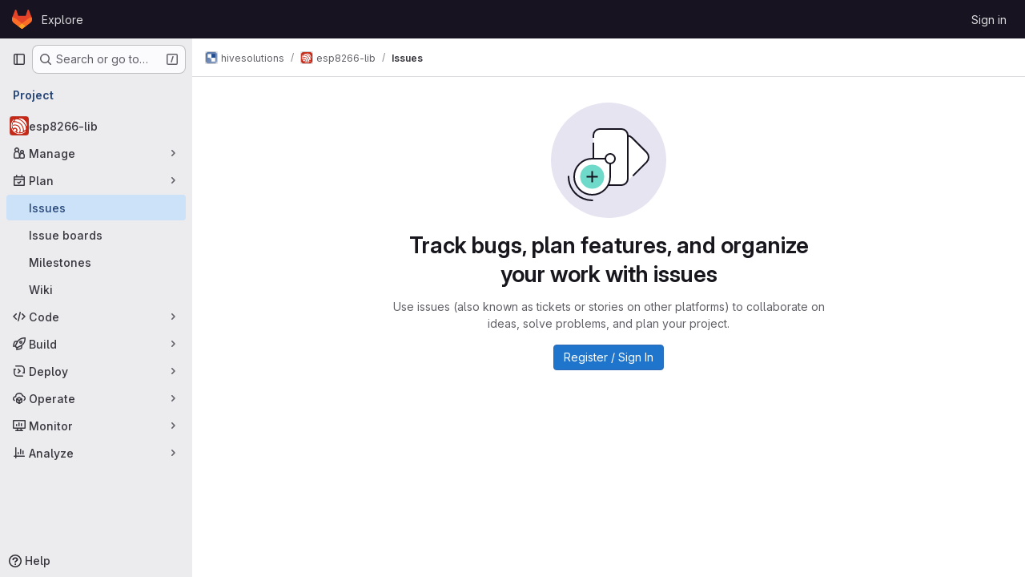

--- FILE ---
content_type: text/javascript; charset=utf-8
request_url: https://gitlab.stage.hive.pt/assets/webpack/commons-pages.dashboard.issues-pages.groups.merge_requests-pages.groups.work_items-pages.groups.work-3cd3a012.964e936a.chunk.js
body_size: 6344
content:
(this.webpackJsonp=this.webpackJsonp||[]).push([["commons-pages.dashboard.issues-pages.groups.merge_requests-pages.groups.work_items-pages.groups.work-3cd3a012"],{"+kWK":function(e,t,r){"use strict";var n=r("XCkn"),a=r.n(n),i=r("4Qts"),o=r("HTBS"),s=r("IZAz"),l=r("/lV4"),u=r("0DeP"),c={name:"UserAvatarImage",components:{GlTooltip:i.a,GlAvatar:o.a},props:{lazy:{type:Boolean,required:!1,default:!1},imgSrc:{type:String,required:!1,default:s.a},cssClasses:{type:String,required:!1,default:""},imgAlt:{type:String,required:!1,default:Object(l.a)("user avatar")},size:{type:[Number,Object],required:!0},tooltipText:{type:String,required:!1,default:""},tooltipPlacement:{type:String,required:!1,default:"top"},pseudo:{type:Boolean,required:!1,default:!1}},computed:{sanitizedSource(){let e=""===this.imgSrc||null===this.imgSrc?s.a:this.imgSrc;return 0===e.indexOf("data:")||e.includes("?")||(e+="?width="+this.maximumSize),e},maximumSize(){return a()(this.size)?2*Math.max(...Object.values(this.size)):2*this.size},resultantSrcAttribute(){return this.lazy?u.b:this.sanitizedSource}}},f=r("tBpV"),d=Object(f.a)(c,(function(){var e=this,t=e._self._c;return t("span",{ref:"userAvatar"},[t("gl-avatar",{staticClass:"gl-bg-cover",class:{lazy:e.lazy,[e.cssClasses]:!0},style:e.pseudo?{backgroundImage:`url('${e.sanitizedSource}')`}:null,attrs:{src:e.pseudo?void 0:e.resultantSrcAttribute,"data-src":e.sanitizedSource,size:e.size,alt:e.imgAlt,"data-testid":"user-avatar-image"}}),e.tooltipText||e.$scopedSlots.default?t("gl-tooltip",{attrs:{target:function(){return e.$refs.userAvatar},placement:e.tooltipPlacement,boundary:"window"}},[e._t("default",(function(){return[e._v(e._s(e.tooltipText))]}))],2):e._e()],1)}),[],!1,null,null,null);t.a=d.exports},"5wtN":function(e,t){var r={kind:"Document",definitions:[{kind:"FragmentDefinition",name:{kind:"Name",value:"PageInfo"},typeCondition:{kind:"NamedType",name:{kind:"Name",value:"PageInfo"}},directives:[],selectionSet:{kind:"SelectionSet",selections:[{kind:"Field",name:{kind:"Name",value:"hasNextPage"},arguments:[],directives:[]},{kind:"Field",name:{kind:"Name",value:"hasPreviousPage"},arguments:[],directives:[]},{kind:"Field",name:{kind:"Name",value:"startCursor"},arguments:[],directives:[]},{kind:"Field",name:{kind:"Name",value:"endCursor"},arguments:[],directives:[]}]}}],loc:{start:0,end:92}};r.loc.source={body:"fragment PageInfo on PageInfo {\n  hasNextPage\n  hasPreviousPage\n  startCursor\n  endCursor\n}\n",name:"GraphQL request",locationOffset:{line:1,column:1}};var n={};function a(e,t){for(var r=0;r<e.definitions.length;r++){var n=e.definitions[r];if(n.name&&n.name.value==t)return n}}r.definitions.forEach((function(e){if(e.name){var t=new Set;!function e(t,r){if("FragmentSpread"===t.kind)r.add(t.name.value);else if("VariableDefinition"===t.kind){var n=t.type;"NamedType"===n.kind&&r.add(n.name.value)}t.selectionSet&&t.selectionSet.selections.forEach((function(t){e(t,r)})),t.variableDefinitions&&t.variableDefinitions.forEach((function(t){e(t,r)})),t.definitions&&t.definitions.forEach((function(t){e(t,r)}))}(e,t),n[e.name.value]=t}})),e.exports=r,e.exports.PageInfo=function(e,t){var r={kind:e.kind,definitions:[a(e,t)]};e.hasOwnProperty("loc")&&(r.loc=e.loc);var i=n[t]||new Set,o=new Set,s=new Set;for(i.forEach((function(e){s.add(e)}));s.size>0;){var l=s;s=new Set,l.forEach((function(e){o.has(e)||(o.add(e),(n[e]||new Set).forEach((function(e){s.add(e)})))}))}return o.forEach((function(t){var n=a(e,t);n&&r.definitions.push(n)})),r}(r,"PageInfo")},AUvv:function(e,t){(function(){var e,r,n,a,i,o,s,l,u,c,f,d,p,h,g,v;t.score=function(e,t,n){var a,o,s;return a=n.preparedQuery,n.allowErrors||i(e,a.core_lw,a.core_up)?(s=e.toLowerCase(),o=r(e,s,a),Math.ceil(o)):0},t.isMatch=i=function(e,t,r){var n,a,i,o,s,l,u;if(i=e.length,o=t.length,!i||o>i)return!1;for(n=-1,a=-1;++a<o;){for(s=t.charCodeAt(a),l=r.charCodeAt(a);++n<i&&(u=e.charCodeAt(n))!==s&&u!==l;);if(n===i)return!1}return!0},t.computeScore=r=function(e,t,r){var n,a,i,o,s,h,g,m,b,w,y,x,C,S,k,A,q,_,z,E,I,O,P,W;if(k=r.query,A=r.query_lw,w=e.length,C=k.length,a=(n=u(e,t,k,A)).score,n.count===C)return d(C,w,a,n.pos);if((S=t.indexOf(A))>-1)return p(e,t,k,A,S,C,w);for(E=new Array(C),s=new Array(C),W=v(C,w),x=y=Math.ceil(.75*C)+5,g=!0,b=-1;++b<C;)E[b]=0,s[b]=0;for(m=-1;++m<w;)if(!(O=t[m]).charCodeAt(0)in r.charCodes){if(g){for(b=-1;++b<C;)s[b]=0;g=!1}}else for(_=0,z=0,o=0,q=!0,g=!0,b=-1;++b<C;){if((I=E[b])>_&&(_=I),h=0,A[b]===O)if(P=l(m,e,t),h=o>0?o:f(e,t,k,A,m,b,P),(i=z+c(m,b,P,a,h))>_)_=i,x=y;else{if(q&&--x<=0)return Math.max(_,E[C-1])*W;q=!1}z=I,o=s[b],s[b]=h,E[b]=_}return(_=E[C-1])*W},t.isWordStart=l=function(e,t,r){var n,a;return 0===e||(n=t[e],a=t[e-1],o(a)||n!==r[e]&&a===r[e-1])},t.isWordEnd=s=function(e,t,r,n){var a,i;return e===n-1||(a=t[e],i=t[e+1],o(i)||a===r[e]&&i!==r[e+1])},o=function(e){return" "===e||"."===e||"-"===e||"_"===e||"/"===e||"\\"===e},g=function(e){var t;return e<20?100+(t=20-e)*t:Math.max(120-e,0)},t.scoreSize=v=function(e,t){return 150/(150+Math.abs(t-e))},d=function(e,t,r,n){return 2*e*(150*r+g(n))*v(e,t)},t.scorePattern=h=function(e,t,r,n,a){var i,o;return o=e,i=6,r===e&&(i+=2),n&&(i+=3),a&&(i+=1),e===t&&(n&&(o+=r===t?2:1),a&&(i+=1)),r+o*(o+i)},t.scoreCharacter=c=function(e,t,r,n,a){var i;return i=g(e),r?i+150*((n>a?n:a)+10):i+150*a},t.scoreConsecutives=f=function(e,t,r,n,a,i,o){var l,u,c,f,d,p,g;for(l=(c=(u=e.length)-a)<(d=(f=r.length)-i)?c:d,p=0,g=0,r[i]===e[a]&&p++;++g<l&&n[++i]===t[++a];)r[i]===e[a]&&p++;return g<l&&a--,1===g?1+2*p:h(g,f,p,o,s(a,e,t,u))},t.scoreExactMatch=p=function(e,t,r,n,a,i,o){var u,c,f,p,g;for((g=l(a,e,t))||(f=t.indexOf(n,a+1))>-1&&(g=l(f,e,t))&&(a=f),c=-1,p=0;++c<i;)r[a+c]===e[c]&&p++;return u=s(a+i-1,e,t,o),d(i,o,h(i,i,p,g,u),a)},n=new(e=function(e,t,r){this.score=e,this.pos=t,this.count=r})(0,.1,0),t.scoreAcronyms=u=function(t,r,i,s){var u,c,f,d,p,g,v,m,b,w,y;if(p=t.length,g=i.length,!(p>1&&g>1))return n;for(u=0,w=0,y=0,m=0,f=-1,d=-1;++d<g;){if(v=s[d],o(v)){if((f=r.indexOf(v,f+1))>-1){w++;continue}break}for(;++f<p;)if(v===r[f]&&l(f,t,r)){i[d]===t[f]&&m++,y+=f,u++;break}if(f===p)break}return u<2?n:(c=u===g&&a(t,r,i,u),b=h(u,g,m,!0,c),new e(b,y/u,u+w))},a=function(e,t,r,n){var a,i,o;if(a=0,(o=e.length)>12*r.length)return!1;for(i=-1;++i<o;)if(l(i,e,t)&&++a>n)return!1;return!0}}).call(this)},D4cA:function(e,t,r){"use strict";var n=r("7xOh");t.a=Object(n.a)()},IZAz:function(e,t,r){"use strict";t.a="[data-uri]"},LB5R:function(e,t,r){"use strict";r.d(t,"b",(function(){return n})),r.d(t,"a",(function(){return a}));r("B++/"),r("z6RN"),r("47t/");const n={xl:1200,lg:992,md:768,sm:576,xs:0},a={windowWidth:function(){return window.innerWidth},getBreakpointSize(){const e=this.windowWidth();return Object.keys(n).find((function(t){return e>n[t]}))},isDesktop(){return["xl","lg"].includes(this.getBreakpointSize())}}},OVZb:function(e,t,r){"use strict";var n=r("q3oM"),a=r("mpVB"),i=r("CbCZ"),o=r("d85j"),s=r("Jx7q"),l=r("4Qts"),u={name:"GlLabel",components:{GlButton:i.a,GlIcon:o.a,GlLink:s.a,GlTooltip:l.a},props:{backgroundColor:{type:String,required:!0,validator:function(e){return/^(#|rgb|rgba)/.test(e)}},title:{type:String,required:!0,default:""},description:{type:String,required:!1,default:""},tooltipPlacement:{type:String,required:!1,default:"top"},target:{type:String,required:!1,default:""},scoped:{type:Boolean,required:!1,default:!1},showCloseButton:{type:Boolean,required:!1,default:!1},disabled:{type:Boolean,required:!1,default:!1}},data(){return{splitScopedLabelIndex:this.title.lastIndexOf("::")}},computed:{cssClasses(){const e=Object(a.a)(this.backgroundColor);return{"gl-label-scoped":this.scoped,"gl-label-text-dark":e===n.E.dark,"gl-label-text-light":e===n.E.light}},cssVariables(){return{"--label-background-color":this.backgroundColor,"--label-inset-border":"inset 0 0 0 2px "+this.backgroundColor}},scopedKey(){return this.scoped?this.title.slice(0,this.splitScopedLabelIndex):this.title},scopedValue(){return this.title.slice(this.splitScopedLabelIndex+2)},labelComponent(){return this.target?s.a:"span"},tooltipTarget(){return this.target?this.$refs.labelTitle.$el:this.$refs.labelTitle}},watch:{title(){this.splitScopedLabelIndex=this.title.lastIndexOf("::")}},methods:{onClick(e){this.$emit("click",e)},onClose(e){this.$emit("close",e)}}},c=r("tBpV"),f=Object(c.a)(u,(function(){var e=this,t=e._self._c;return t("span",e._b({staticClass:"gl-label",class:e.cssClasses,style:e.cssVariables,on:{click:e.onClick}},"span",e.$attrs,!1),[t(e.labelComponent,{ref:"labelTitle",tag:"component",staticClass:"gl-label-link",class:{"gl-label-link-underline":e.target},attrs:{href:!!e.target&&e.target,tabindex:"0"}},[t("span",{staticClass:"gl-label-text"},[e._v("\n      "+e._s(e.scopedKey)+"\n    ")]),e._v(" "),e.scoped&&e.scopedValue?t("span",{staticClass:"gl-label-text-scoped"},[e._v("\n      "+e._s(e.scopedValue)+"\n    ")]):e._e()]),e._v(" "),e.showCloseButton?t("gl-button",{staticClass:"gl-label-close !gl-p-0",attrs:{category:"tertiary",size:"small",variant:"reset","aria-label":"Remove label",disabled:e.disabled},on:{click:e.onClose}},[t("gl-icon",{attrs:{name:"close-xs",size:12}})],1):e._e(),e._v(" "),e.description?t("gl-tooltip",{attrs:{target:function(){return e.tooltipTarget},placement:e.tooltipPlacement,boundary:"viewport"}},[e.scoped?t("span",{staticClass:"gl-label-tooltip-title"},[e._v("Scoped label")]):e._e(),e._v("\n    "+e._s(e.description)+"\n  ")]):e._e()],1)}),[],!1,null,null,null);t.a=f.exports},PxiM:function(e,t,r){(function(t){(function(){var n,a,i,o,s,l,u,c;i=r("zgIB"),o=r("rxWs"),c=r("AUvv"),l=r("jP5H"),n=r("dsXv"),u=null,a="win32"===(null!=t?t.platform:void 0)?"\\":"/",e.exports={filter:function(e,t,r){return null==r&&(r={}),(null!=t?t.length:void 0)&&(null!=e?e.length:void 0)?(r=s(r,t),i(e,t,r)):[]},score:function(e,t,r){return null==r&&(r={}),(null!=e?e.length:void 0)&&(null!=t?t.length:void 0)?(r=s(r,t)).usePathScoring?l.score(e,t,r):c.score(e,t,r):0},match:function(e,t,r){var n;return null==r&&(r={}),e&&t?e===t?function(){n=[];for(var t=0,r=e.length;0<=r?t<r:t>r;0<=r?t++:t--)n.push(t);return n}.apply(this):(r=s(r,t),o.match(e,t,r)):[]},wrap:function(e,t,r){return null==r&&(r={}),e&&t?(r=s(r,t),o.wrap(e,t,r)):[]},prepareQuery:function(e,t){return null==t&&(t={}),(t=s(t,e)).preparedQuery}},s=function(e,t){return null==e.allowErrors&&(e.allowErrors=!1),null==e.usePathScoring&&(e.usePathScoring=!0),null==e.useExtensionBonus&&(e.useExtensionBonus=!1),null==e.pathSeparator&&(e.pathSeparator=a),null==e.optCharRegEx&&(e.optCharRegEx=null),null==e.wrap&&(e.wrap=null),null==e.preparedQuery&&(e.preparedQuery=u&&u.query===t?u:u=new n(t,e)),e}}).call(this)}).call(this,r("TzVV"))},dsXv:function(e,t,r){(function(){var t,n,a,i,o,s,l;l=r("jP5H"),n=l.countDir,i=l.getExtension,e.exports=function(e,r){var o,l,u;if(o=(u=null!=r?r:{}).optCharRegEx,l=u.pathSeparator,!e||!e.length)return null;this.query=e,this.query_lw=e.toLowerCase(),this.core=t(e,o),this.core_lw=this.core.toLowerCase(),this.core_up=s(this.core),this.depth=n(e,e.length,l),this.ext=i(this.query_lw),this.charCodes=a(this.query_lw)},o=/[ _\-:\/\\]/g,t=function(e,t){return null==t&&(t=o),e.replace(t,"")},s=function(e){var t,r,n;for(t="",r=0,n=e.length;r<n;r++)t+=e[r].toUpperCase()[0];return t},a=function(e){var t,r,n;for(n=e.length,r=-1,t=[];++r<n;)t[e.charCodeAt(r)]=!0;return t}}).call(this)},jP5H:function(e,t,r){(function(){var e,n,a,i,o,s,l;l=r("AUvv"),i=l.isMatch,e=l.computeScore,s=l.scoreSize,t.score=function(t,r,n){var a,s,l;return a=n.preparedQuery,n.allowErrors||i(t,a.core_lw,a.core_up)?(l=t.toLowerCase(),s=e(t,l,a),s=o(t,l,s,n),Math.ceil(s)):0},o=function(t,r,i,o){var l,u,c,f,d,p,h,g,v,m;if(0===i)return 0;for(v=o.preparedQuery,m=o.useExtensionBonus,g=o.pathSeparator,d=t.length-1;t[d]===g;)d--;if(h=d-(c=t.lastIndexOf(g,d)),p=1,m&&(i*=p+=a(r,v.ext,c,d,2)),-1===c)return i;for(f=v.depth;c>-1&&f-- >0;)c=t.lastIndexOf(g,c-1);return u=-1===c?i:p*e(t.slice(c+1,d+1),r.slice(c+1,d+1),v),(l=10/(20+n(t,d+1,g)))*u+(1-l)*i*s(0,2.5*h)},t.countDir=n=function(e,t,r){var n,a;if(t<1)return 0;for(n=0,a=-1;++a<t&&e[a]===r;);for(;++a<t;)if(e[a]===r)for(n++;++a<t&&e[a]===r;);return n},t.getExtension=function(e){var t;return(t=e.lastIndexOf("."))<0?"":e.substr(t+1)},a=function(e,t,r,n,i){var o,s,l,u;if(!t.length)return 0;if(!((u=e.lastIndexOf(".",n))>r))return 0;for((o=n-u)<(l=t.length)&&(l=o,o=t.length),u++,s=-1;++s<l&&e[u+s]===t[s];);return 0===s&&i>0?.9*a(e,t,r,u-2,i-1):s/o}}).call(this)},rxWs:function(e,t,r){(function(){var e,n,a,i,o,s,l,u,c,f;f=r("AUvv"),a=f.isMatch,i=f.isWordStart,c=f.scoreConsecutives,u=f.scoreCharacter,l=f.scoreAcronyms,t.match=o=function(t,r,i){var o,l,u,c,f,d;return o=i.allowErrors,f=i.preparedQuery,c=i.pathSeparator,o||a(t,f.core_lw,f.core_up)?(d=t.toLowerCase(),0===(u=n(t,d,f)).length||t.indexOf(c)>-1&&(l=e(t,d,f,c),u=s(u,l)),u):[]},t.wrap=function(e,t,r){var n,a,i,s,l,u,c,f,d;if(null!=r.wrap&&(u=(d=r.wrap).tagClass,f=d.tagOpen,c=d.tagClose),null==u&&(u="highlight"),null==f&&(f='<strong class="'+u+'">'),null==c&&(c="</strong>"),e===t)return f+e+c;if(0===(i=o(e,0,r)).length)return e;for(s="",n=-1,l=0;++n<i.length;){for((a=i[n])>l&&(s+=e.substring(l,a),l=a);++n<i.length;){if(i[n]!==a+1){n--;break}a++}++a>l&&(s+=f,s+=e.substring(l,a),s+=c,l=a)}return l<=e.length-1&&(s+=e.substring(l)),s},e=function(e,t,r,a){var i,o,s;for(s=e.length-1;e[s]===a;)s--;if(-1===(i=e.lastIndexOf(a,s)))return[];for(o=r.depth;o-- >0;)if(-1===(i=e.lastIndexOf(a,i-1)))return[];return i++,s++,n(e.slice(i,s),t.slice(i,s),r,i)},s=function(e,t){var r,n,a,i,o,s,l;if(o=e.length,0===(s=t.length))return e.slice();if(0===o)return t.slice();for(a=-1,n=t[i=0],l=[];++a<o;){for(r=e[a];n<=r&&++i<s;)n<r&&l.push(n),n=t[i];l.push(r)}for(;i<s;)l.push(t[i++]);return l},n=function(e,t,r,n){var a,o,s,f,d,p,h,g,v,m,b,w,y,x,C,S,k,A,q,_,z,E;for(null==n&&(n=0),x=r.query,C=r.query_lw,v=e.length,w=x.length,a=l(e,t,x,C).score,A=new Array(w),d=new Array(w),0,1,2,3,E=new Array(v*w),y=-1,g=-1;++g<w;)A[g]=0,d[g]=0;for(h=-1;++h<v;)for(S=0,q=0,f=0,_=t[h],g=-1;++g<w;)p=0,o=0,k=q,C[g]===_&&(z=i(h,e,t),p=f>0?f:c(e,t,x,C,h,g,z),o=k+u(h,g,z,a,p)),q=A[g],f=d[g],S>q?b=2:(S=q,b=1),o>S?(S=o,b=3):p=0,A[g]=S,d[g]=p,E[++y]=S>0?b:0;for(y=(h=v-1)*w+(g=w-1),s=!0,m=[];s&&h>=0&&g>=0;)switch(E[y]){case 1:h--,y-=w;break;case 2:g--,y--;break;case 3:m.push(h+n),g--,h--,y-=w+1;break;default:s=!1}return m.reverse(),m}}).call(this)},zgIB:function(e,t,r){(function(){var t,n,a,i;a=r("AUvv"),t=r("jP5H"),r("dsXv"),n=function(e){return e.candidate},i=function(e,t){return t.score-e.score},e.exports=function(e,r,o){var s,l,u,c,f,d,p,h,g,v,m,b,w;for(h=[],u=o.key,f=o.maxResults,c=o.maxInners,m=o.usePathScoring,g=null!=c&&c>0?c:e.length+1,s=null!=u,p=m?t:a,b=0,w=e.length;b<w&&(l=e[b],!((v=s?l[u]:l)&&(d=p.score(v,r,o))>0)||(h.push({candidate:l,score:d}),--g));b++);return h.sort(i),e=h.map(n),null!=f&&(e=e.slice(0,f)),e}}).call(this)}}]);
//# sourceMappingURL=commons-pages.dashboard.issues-pages.groups.merge_requests-pages.groups.work_items-pages.groups.work-3cd3a012.964e936a.chunk.js.map

--- FILE ---
content_type: text/javascript; charset=utf-8
request_url: https://gitlab.stage.hive.pt/assets/webpack/commons-pages.groups.merge_requests-pages.groups.work_items-pages.groups.work_items.show-pages.proje-4db77ff2.ab1b8a0e.chunk.js
body_size: 6499
content:
(this.webpackJsonp=this.webpackJsonp||[]).push([["commons-pages.groups.merge_requests-pages.groups.work_items-pages.groups.work_items.show-pages.proje-4db77ff2"],{"0RVY":function(e,t,i){"use strict";var n=i("CbCZ"),a=i("sHIo"),r=i("AxUD"),s=i("/lV4"),l=i("6muF"),o=i("rRHO");var u={components:{GlButton:n.a,AssigneeAvatarLink:l.a,UserNameWithStatus:o.a},mixins:[Object(a.a)()],props:{users:{type:Array,required:!0},issuableType:{type:String,required:!1,default:r.p}},data:()=>({showLess:!0}),computed:{hiddenAssigneesLabel(){const{numberOfHiddenAssignees:e}=this;return Object(s.j)(Object(s.a)("+ %{numberOfHiddenAssignees} more"),{numberOfHiddenAssignees:e})},renderShowMoreSection(){return this.users.length>5},numberOfHiddenAssignees(){return this.users.length-5},uncollapsedUsers(){const e=this.showLess?Math.min(this.users.length,5):this.users.length;return this.showLess?this.users.slice(0,e):this.users}},methods:{toggleShowLess(){this.showLess=!this.showLess},userAvailability(e){var t;return this.issuableType===r.q?(null==e?void 0:e.availability)||"":(null==e||null===(t=e.status)||void 0===t?void 0:t.availability)||""}}},d=i("tBpV"),c=Object(d.a)(u,(function(){var e=this,t=e._self._c;return t("div",[t("div",{staticClass:"gl-flex gl-flex-wrap"},e._l(e.uncollapsedUsers,(function(i,n){return t("div",{key:i.id,staticClass:"assignee-grid gl-grid gl-w-full gl-items-center",class:{"gl-mb-3":n!==e.users.length-1||e.users.length>5}},[t("assignee-avatar-link",{staticClass:"gl-break-anywhere",attrs:{user:i,"issuable-type":e.issuableType,"data-css-area":"user"}},[t("div",{staticClass:"gl-ml-3 gl-grid gl-items-center gl-leading-normal",attrs:{"data-testid":"username"}},[t("user-name-with-status",{attrs:{name:i.name,availability:e.userAvailability(i)}})],1)])],1)})),0),e._v(" "),e.renderShowMoreSection?t("div",{staticClass:"hover:gl-text-blue-800",attrs:{"data-testid":"user-list-more"}},[t("gl-button",{attrs:{category:"tertiary",size:"small","data-testid":"user-list-more-button"},on:{click:e.toggleShowLess}},[e.showLess?[e._v("\n        "+e._s(e.hiddenAssigneesLabel)+"\n      ")]:[e._v(e._s(e.__("- show less")))]],2)],1):e._e()])}),[],!1,null,null,null);t.a=c.exports},"6muF":function(e,t,i){"use strict";var n=i("Jx7q"),a=i("zIFf"),r=i("AxUD"),s=i("FxFN"),l={components:{AssigneeAvatar:i("Qaw2").a,GlLink:n.a},directives:{GlTooltip:a.a},props:{user:{type:Object,required:!0},issuableType:{type:String,default:r.p,required:!1}},computed:{isMergeRequest(){return this.issuableType===r.q},cannotMerge(){var e;const t=(null===(e=this.user.mergeRequestInteraction)||void 0===e?void 0:e.canMerge)||this.user.can_merge;return this.isMergeRequest&&!t},assigneeUrl(){return this.user.web_url||this.user.webUrl},assigneeId(){return Object(s.f)(this.user.id)?Object(s.e)(this.user.id):this.user.id}}},o=i("tBpV"),u=Object(o.a)(l,(function(){var e=this._self._c;return e("gl-link",{staticClass:"js-user-link gl-inline-block",attrs:{href:this.assigneeUrl,"data-user-id":this.assigneeId,"data-username":this.user.username,"data-cannot-merge":this.cannotMerge,"data-placement":"left"}},[e("span",{staticClass:"gl-flex"},[e("assignee-avatar",{attrs:{user:this.user,"img-size":24,"issuable-type":this.issuableType}}),this._v(" "),this._t("default")],2)])}),[],!1,null,null,null);t.a=u.exports},"7fz4":function(e,t,i){"use strict";var n=i("1RBi"),a=i("9/Bc"),r=i("d85j"),s=i("AxUD"),l=i("/lV4");const o="BUSY";var u={components:{GlAvatarLabeled:n.a,GlBadge:a.a,GlIcon:r.a},props:{user:{type:Object,required:!0},issuableType:{type:String,required:!1,default:s.p},selected:{type:Boolean,required:!1,default:!1}},computed:{isBusy(){var e;return(null===(e=this.user)||void 0===e||null===(e=e.status)||void 0===e?void 0:e.availability)===o},hasCannotMergeIcon(){return this.issuableType===s.q&&!this.user.canMerge}},i18n:{busy:Object(l.a)("Busy")}},d=i("tBpV"),c=Object(d.a)(u,(function(){var e=this,t=e._self._c;return t("gl-avatar-labeled",{staticClass:"sidebar-participant gl-relative gl-items-center",attrs:{size:32,label:e.user.name,"sub-label":"@"+e.user.username,src:e.user.avatarUrl||e.user.avatar||e.user.avatar_url},scopedSlots:e._u([{key:"meta",fn:function(){return[e.hasCannotMergeIcon?t("gl-icon",{staticClass:"merge-icon",class:{"!gl-left-6":e.selected},attrs:{name:"warning-solid","aria-hidden":"true",size:12}}):e._e(),e._v(" "),e.isBusy?t("gl-badge",{staticClass:"gl-ml-2",attrs:{variant:"warning"}},[e._v("\n      "+e._s(e.$options.i18n.busy)+"\n    ")]):e._e()]},proxy:!0}])})}),[],!1,null,null,null);t.a=c.exports},H3X6:function(e,t,i){"use strict";i.d(t,"p",(function(){return s})),i.d(t,"r",(function(){return l})),i.d(t,"o",(function(){return o})),i.d(t,"n",(function(){return u})),i.d(t,"m",(function(){return d})),i.d(t,"s",(function(){return c})),i.d(t,"d",(function(){return m})),i.d(t,"f",(function(){return g})),i.d(t,"e",(function(){return f})),i.d(t,"c",(function(){return v})),i.d(t,"v",(function(){return b})),i.d(t,"q",(function(){return p})),i.d(t,"t",(function(){return h})),i.d(t,"u",(function(){return k})),i.d(t,"b",(function(){return y})),i.d(t,"g",(function(){return S})),i.d(t,"h",(function(){return C})),i.d(t,"l",(function(){return N})),i.d(t,"i",(function(){return _})),i.d(t,"k",(function(){return w})),i.d(t,"j",(function(){return I})),i.d(t,"a",(function(){return F}));var n=i("+23l"),a=i.n(n),r=i("/lV4");const s="TITLE_ASC",l=/^&(?<iid>\d+)$/,o={start:"startDate",due:"dueDate"},u={[o.start]:{isDateFixed:"startDateIsFixed",dateFixed:"startDateFixed",dateFromMilestones:"startDateFromMilestones"},[o.due]:{isDateFixed:"dueDateIsFixed",dateFixed:"dueDateFixed",dateFromMilestones:"dueDateFromMilestones"}},d={editEvent:"click_edit_button",rightSidebarLabel:"right_sidebar"},c=null,m={Milestone:"milestone"},g={Milestone:Object(r.i)("Issuable|milestone")},f=a()(m),v={[m.Milestone]:"active"},b={create:"create",markDone:"mark-done"};function p(e,t){return{noAttribute:Object(r.j)(Object(r.i)("DropdownWidget|No %{issuableAttribute}"),{issuableAttribute:e}),assignAttribute:Object(r.j)(Object(r.i)("DropdownWidget|Select %{issuableAttribute}"),{issuableAttribute:e}),noAttributesFound:Object(r.j)(Object(r.i)("DropdownWidget|No %{issuableAttribute} found"),{issuableAttribute:e}),updateError:Object(r.j)(Object(r.i)("DropdownWidget|Failed to set %{issuableAttribute} on this %{issuableType}. Please try again."),{issuableAttribute:e,issuableType:t}),listFetchError:Object(r.j)(Object(r.i)("DropdownWidget|Failed to fetch the %{issuableAttribute} for this %{issuableType}. Please try again."),{issuableAttribute:e,issuableType:t}),currentFetchError:Object(r.j)(Object(r.i)("DropdownWidget|An error occurred while fetching the assigned %{issuableAttribute} of the selected %{issuableType}."),{issuableAttribute:e,issuableType:t}),noPermissionToView:Object(r.j)(Object(r.i)("DropdownWidget|You don't have permission to view this %{issuableAttribute}."),{issuableAttribute:e}),editConfirmation:Object(r.j)(Object(r.i)("DropdownWidget|You do not have permission to view the currently assigned %{issuableAttribute} and will not be able to choose it again if you reassign it."),{issuableAttribute:e}),editConfirmationCta:Object(r.j)(Object(r.i)("DropdownWidget|Edit %{issuableAttribute}"),{issuableAttribute:e}),editConfirmationCancel:Object(r.i)("DropdownWidget|Cancel")}}const h=[{text:Object(r.a)("Open"),value:"reopen"},{text:Object(r.a)("Closed"),value:"close"}],k=[{text:Object(r.a)("Subscribe"),value:"subscribe"},{text:Object(r.a)("Unsubscribe"),value:"unsubscribe"}],y={CRITICAL:{value:"CRITICAL",icon:"critical",label:Object(r.i)("IncidentManagement|Critical - S1")},HIGH:{value:"HIGH",icon:"high",label:Object(r.i)("IncidentManagement|High - S2")},MEDIUM:{value:"MEDIUM",icon:"medium",label:Object(r.i)("IncidentManagement|Medium - S3")},LOW:{value:"LOW",icon:"low",label:Object(r.i)("IncidentManagement|Low - S4")},UNKNOWN:{value:"UNKNOWN",icon:"unknown",label:Object(r.i)("IncidentManagement|Unknown")}},S={ACTIVE:"active",CLOSED:"closed"},C={UPDATE_SEVERITY_ERROR:Object(r.i)("SeverityWidget|There was an error while updating severity."),TRY_AGAIN:Object(r.a)("Please try again"),EDIT:Object(r.a)("Edit"),SEVERITY:Object(r.i)("SeverityWidget|Severity"),SEVERITY_VALUE:Object(r.i)("SeverityWidget|Severity: %{severity}")},N="TRIGGERED",_="ACKNOWLEDGED",w="RESOLVED",j=Object(r.i)("IncidentManagement|Triggered"),O=Object(r.i)("IncidentManagement|Acknowledged"),A=Object(r.i)("IncidentManagement|Resolved"),I={[N]:j,[_]:O,[w]:A},F={fetchError:Object(r.i)("IncidentManagement|An error occurred while fetching the incident status. Please reload the page."),title:Object(r.i)("IncidentManagement|Paging status"),updateError:Object(r.i)("IncidentManagement|An error occurred while updating the incident status. Please reload the page and try again.")}},LWzu:function(e,t,i){"use strict";var n=i("B42D"),a=i.n(n),r=(i("3UXl"),i("iyoE"),i("v2fZ"),i("lCTV")),s=i("CbCZ"),l=i("L78D"),o=i("hvGG"),u=i("zIFf"),d=i("b9Gi"),c=i("jlnU"),m=i("AxUD"),g=i("/lV4"),f=i("Jx7q"),v={components:{GlFormInput:o.a,GlLink:f.a,GlFormGroup:l.a},directives:{GlTooltip:u.a},props:{value:{type:String,required:!1,default:""},errorMessage:{type:String,required:!1,default:""},suggestedColors:{type:Array,required:!1,default:function(){return[]}},autofocus:{type:Boolean,required:!1,default:!1}},computed:{selectedColor:{get(){return this.value},set(e){this.handleColorClick(e)}},validColor(){return!this.errorMessage}},methods:{handleColorClick(e){this.$emit("input",e)},getColorCode:e=>Object.keys(e).pop(),getColorName:e=>Object.values(e).pop(),getStyle(e){return{backgroundColor:this.getColorCode(e)}}}},b=i("tBpV"),p=Object(b.a)(v,(function(){var e=this,t=e._self._c;return t("div",[t("div",{staticClass:"suggested-colors gl-grid gl-grid-cols-[repeat(auto-fill,2rem)] gl-justify-between gl-gap-2"},e._l(e.suggestedColors,(function(i,n){return t("gl-link",{directives:[{name:"gl-tooltip",rawName:"v-gl-tooltip:tooltipcontainer",arg:"tooltipcontainer"}],key:n,staticClass:"gl-block gl-h-7 gl-w-7 gl-rounded-base",style:e.getStyle(i),attrs:{title:e.getColorName(i)},on:{click:function(t){t.preventDefault(),e.handleColorClick(e.getColorCode(i))}}})})),1),e._v(" "),t("div",{staticClass:"gl-flex"},[t("gl-form-group",{staticClass:"-gl-mr-1 gl-mb-0 gl-w-8 gl-shrink-0"},[t("gl-form-input",{staticClass:"!gl-rounded-e-none",attrs:{type:"color",value:e.selectedColor,"data-testid":"selected-color"},model:{value:e.selectedColor,callback:function(t){e.selectedColor="string"==typeof t?t.trim():t},expression:"selectedColor"}})],1),e._v(" "),t("gl-form-group",{staticClass:"gl-mb-0 gl-shrink gl-grow",attrs:{"invalid-feedback":e.errorMessage,state:e.validColor}},[t("gl-form-input",{staticClass:"gl-mb-2 !gl-h-7 !gl-rounded-s-none",attrs:{placeholder:e.__("Use custom color #FF0000"),autofocus:e.autofocus,state:e.validColor},model:{value:e.selectedColor,callback:function(t){e.selectedColor="string"==typeof t?t.trim():t},expression:"selectedColor"}})],1)],1)])}),[],!1,null,null,null).exports,h=i("d6eQ"),k=i("DVFT");const y=Object(g.a)("Error creating label.");var S={components:{GlAlert:r.a,GlButton:s.a,GlFormGroup:l.a,GlFormInput:o.a,SidebarColorPicker:p},directives:{GlTooltip:u.a},props:{fullPath:{type:String,required:!0},attrWorkspacePath:{type:String,required:!0},labelCreateType:{type:String,required:!0},workspaceType:{type:String,required:!0},searchKey:{type:String,required:!1,default:""}},data(){return{labelTitle:this.searchKey,selectedColor:k.b,labelCreateInProgress:!1,error:void 0}},computed:{disableCreate(){return!this.labelTitle.length||!this.selectedColor.length||this.labelCreateInProgress},suggestedColors(){const e=gon.suggested_label_colors;return Object.keys(e).map((function(t){return{[t]:e[t]}}))},mutationVariables(){const e={title:this.labelTitle,color:this.selectedColor};if(this.labelCreateType){const t=this.labelCreateType===m.t?"groupPath":"projectPath";return{...e,[t]:this.attrWorkspacePath}}return e}},methods:{updateLabelsInCache(e,t){const{query:i,dataPath:n}=h.r[this.workspaceType],r=e.readQuery({query:i,variables:{fullPath:this.fullPath,searchTerm:""}}),s=new Intl.Collator("en"),l=Object(d.a)(r,(function(e){const{nodes:i}=a()(e,n);i.push(t),i.sort((function(e,t){return s.compare(e.title,t.title)}))}));e.writeQuery({query:i,variables:{fullPath:this.fullPath,searchTerm:""},data:l})},async createLabel(){var e=this;this.labelCreateInProgress=!0;try{const{data:{labelCreate:t}}=await this.$apollo.mutate({mutation:h.q[this.workspaceType],variables:this.mutationVariables,update:function(t,{data:{labelCreate:{label:i}}}){i&&e.updateLabelsInCache(t,i)}});t.errors.length?[this.error]=t.errors:this.$emit("labelCreated",t.label)}catch{Object(c.createAlert)({message:y})}this.labelCreateInProgress=!1}}},C=Object(b.a)(S,(function(){var e=this,t=e._self._c;return t("div",{staticClass:"gl-px-4"},[e.error?t("gl-alert",{staticClass:"gl-mt-3",attrs:{variant:"danger",dismissible:!1}},[e._v("\n    "+e._s(e.error)+"\n  ")]):e._e(),e._v(" "),t("gl-form-group",{staticClass:"gl-my-3",attrs:{label:e.__("Label name"),"label-for":"label-title-input","label-sr-only":""}},[t("gl-form-input",{attrs:{id:"label-title-input",autofocus:"",placeholder:e.__("Label name")},model:{value:e.labelTitle,callback:function(t){e.labelTitle="string"==typeof t?t.trim():t},expression:"labelTitle"}})],1),e._v(" "),t("sidebar-color-picker",{attrs:{"suggested-colors":e.suggestedColors},model:{value:e.selectedColor,callback:function(t){e.selectedColor="string"==typeof t?t.trim():t},expression:"selectedColor"}}),e._v(" "),t("div",{staticClass:"gl-mt-2 gl-flex gl-justify-end gl-gap-3"},[t("gl-button",{staticClass:"js-btn-cancel-create",attrs:{size:"small","data-testid":"cancel-button"},on:{click:function(t){return t.stopPropagation(),e.$emit("hideCreateView")}}},[e._v("\n      "+e._s(e.__("Cancel"))+"\n    ")]),e._v(" "),t("gl-button",{attrs:{disabled:e.disableCreate,loading:e.labelCreateInProgress,size:"small",variant:"confirm","data-testid":"create-button"},on:{click:e.createLabel}},[e._v("\n      "+e._s(e.__("Create"))+"\n    ")])],1)],1)}),[],!1,null,null,null);t.a=C.exports},Mzr0:function(e,t,i){var n={kind:"Document",definitions:[{kind:"FragmentDefinition",name:{kind:"Name",value:"AlertNote"},typeCondition:{kind:"NamedType",name:{kind:"Name",value:"Note"}},directives:[],selectionSet:{kind:"SelectionSet",selections:[{kind:"Field",name:{kind:"Name",value:"id"},arguments:[],directives:[]},{kind:"Field",name:{kind:"Name",value:"author"},arguments:[],directives:[],selectionSet:{kind:"SelectionSet",selections:[{kind:"Field",name:{kind:"Name",value:"id"},arguments:[],directives:[]},{kind:"Field",name:{kind:"Name",value:"state"},arguments:[],directives:[]},{kind:"FragmentSpread",name:{kind:"Name",value:"Author"},directives:[]}]}},{kind:"Field",name:{kind:"Name",value:"body"},arguments:[],directives:[]},{kind:"Field",name:{kind:"Name",value:"bodyHtml"},arguments:[],directives:[]},{kind:"Field",name:{kind:"Name",value:"createdAt"},arguments:[],directives:[]},{kind:"Field",name:{kind:"Name",value:"discussion"},arguments:[],directives:[],selectionSet:{kind:"SelectionSet",selections:[{kind:"Field",name:{kind:"Name",value:"id"},arguments:[],directives:[]}]}},{kind:"Field",name:{kind:"Name",value:"systemNoteIconName"},arguments:[],directives:[]}]}}],loc:{start:0,end:196}};n.loc.source={body:'#import "./author.fragment.graphql"\n\nfragment AlertNote on Note {\n  id\n  author {\n    id\n    state\n    ...Author\n  }\n  body\n  bodyHtml\n  createdAt\n  discussion {\n    id\n  }\n  systemNoteIconName\n}\n',name:"GraphQL request",locationOffset:{line:1,column:1}};var a={};n.definitions=n.definitions.concat(i("5JsC").definitions.filter((function(e){if("FragmentDefinition"!==e.kind)return!0;var t=e.name.value;return!a[t]&&(a[t]=!0,!0)})));var r={};function s(e,t){for(var i=0;i<e.definitions.length;i++){var n=e.definitions[i];if(n.name&&n.name.value==t)return n}}n.definitions.forEach((function(e){if(e.name){var t=new Set;!function e(t,i){if("FragmentSpread"===t.kind)i.add(t.name.value);else if("VariableDefinition"===t.kind){var n=t.type;"NamedType"===n.kind&&i.add(n.name.value)}t.selectionSet&&t.selectionSet.selections.forEach((function(t){e(t,i)})),t.variableDefinitions&&t.variableDefinitions.forEach((function(t){e(t,i)})),t.definitions&&t.definitions.forEach((function(t){e(t,i)}))}(e,t),r[e.name.value]=t}})),e.exports=n,e.exports.AlertNote=function(e,t){var i={kind:e.kind,definitions:[s(e,t)]};e.hasOwnProperty("loc")&&(i.loc=e.loc);var n=r[t]||new Set,a=new Set,l=new Set;for(n.forEach((function(e){l.add(e)}));l.size>0;){var o=l;l=new Set,o.forEach((function(e){a.has(e)||(a.add(e),(r[e]||new Set).forEach((function(e){l.add(e)})))}))}return a.forEach((function(t){var n=s(e,t);n&&i.definitions.push(n)})),i}(n,"AlertNote")},O6Bj:function(e,t,i){"use strict";i.d(t,"c",(function(){return l})),i.d(t,"a",(function(){return o}));i("86Lb");var n=i("t6Yz"),a=i.n(n);i.d(t,"b",(function(){return a.a}));const r=[],s=a.a.prototype.stopCallback;a.a.prototype.stopCallback=function(e,t,i){for(const n of r){const a=n.call(this,e,t,i);if(void 0!==a)return a}return s.call(this,e,t,i)};const l=function(e){r.unshift(e)},o="mod+c"},Qaw2:function(e,t,i){"use strict";var n=i("HTBS"),a=i("d85j"),r=i("AxUD"),s={components:{GlAvatar:n.a,GlIcon:a.a},props:{user:{type:Object,required:!0},imgSize:{type:Number,required:!0},issuableType:{type:String,required:!1,default:r.p}},computed:{avatarUrl(){return this.user.avatarUrl||this.user.avatar||this.user.avatar_url||gon.default_avatar_url},isMergeRequest(){return this.issuableType===r.q},hasMergeIcon(){var e;const t=(null===(e=this.user.mergeRequestInteraction)||void 0===e?void 0:e.canMerge)||this.user.can_merge;return this.isMergeRequest&&!t}}},l=i("tBpV"),o=Object(l.a)(s,(function(){var e=this._self._c;return e("span",{staticClass:"gl-relative"},[e("gl-avatar",{attrs:{label:this.user.name,src:this.avatarUrl,size:this.imgSize,"aria-hidden":"true","data-testid":"avatar-image"}}),this._v(" "),this.hasMergeIcon?e("gl-icon",{staticClass:"merge-icon",attrs:{"aria-label":this.__("Cannot merge"),name:"warning-solid"}}):this._e()],1)}),[],!1,null,null,null);t.a=o.exports},UVeP:function(e,t,i){var n={kind:"Document",definitions:[{kind:"OperationDefinition",operation:"mutation",name:{kind:"Name",value:"workItemUpdate"},variableDefinitions:[{kind:"VariableDefinition",variable:{kind:"Variable",name:{kind:"Name",value:"input"}},type:{kind:"NonNullType",type:{kind:"NamedType",name:{kind:"Name",value:"WorkItemUpdateInput"}}},directives:[]}],directives:[],selectionSet:{kind:"SelectionSet",selections:[{kind:"Field",name:{kind:"Name",value:"workItemUpdate"},arguments:[{kind:"Argument",name:{kind:"Name",value:"input"},value:{kind:"Variable",name:{kind:"Name",value:"input"}}}],directives:[],selectionSet:{kind:"SelectionSet",selections:[{kind:"Field",name:{kind:"Name",value:"workItem"},arguments:[],directives:[],selectionSet:{kind:"SelectionSet",selections:[{kind:"FragmentSpread",name:{kind:"Name",value:"WorkItem"},directives:[]}]}},{kind:"Field",name:{kind:"Name",value:"errors"},arguments:[],directives:[]}]}}]}}],loc:{start:0,end:186}};n.loc.source={body:'#import "./work_item.fragment.graphql"\n\nmutation workItemUpdate($input: WorkItemUpdateInput!) {\n  workItemUpdate(input: $input) {\n    workItem {\n      ...WorkItem\n    }\n    errors\n  }\n}\n',name:"GraphQL request",locationOffset:{line:1,column:1}};var a={};n.definitions=n.definitions.concat(i("IaCQ").definitions.filter((function(e){if("FragmentDefinition"!==e.kind)return!0;var t=e.name.value;return!a[t]&&(a[t]=!0,!0)})));var r={};function s(e,t){for(var i=0;i<e.definitions.length;i++){var n=e.definitions[i];if(n.name&&n.name.value==t)return n}}n.definitions.forEach((function(e){if(e.name){var t=new Set;!function e(t,i){if("FragmentSpread"===t.kind)i.add(t.name.value);else if("VariableDefinition"===t.kind){var n=t.type;"NamedType"===n.kind&&i.add(n.name.value)}t.selectionSet&&t.selectionSet.selections.forEach((function(t){e(t,i)})),t.variableDefinitions&&t.variableDefinitions.forEach((function(t){e(t,i)})),t.definitions&&t.definitions.forEach((function(t){e(t,i)}))}(e,t),r[e.name.value]=t}})),e.exports=n,e.exports.workItemUpdate=function(e,t){var i={kind:e.kind,definitions:[s(e,t)]};e.hasOwnProperty("loc")&&(i.loc=e.loc);var n=r[t]||new Set,a=new Set,l=new Set;for(n.forEach((function(e){l.add(e)}));l.size>0;){var o=l;l=new Set,o.forEach((function(e){a.has(e)||(a.add(e),(r[e]||new Set).forEach((function(e){l.add(e)})))}))}return a.forEach((function(t){var n=s(e,t);n&&i.definitions.push(n)})),i}(n,"workItemUpdate")},pahA:function(e,t,i){var n={kind:"Document",definitions:[{kind:"OperationDefinition",operation:"mutation",name:{kind:"Name",value:"alertSetAssignees"},variableDefinitions:[{kind:"VariableDefinition",variable:{kind:"Variable",name:{kind:"Name",value:"fullPath"}},type:{kind:"NonNullType",type:{kind:"NamedType",name:{kind:"Name",value:"ID"}}},directives:[]},{kind:"VariableDefinition",variable:{kind:"Variable",name:{kind:"Name",value:"assigneeUsernames"}},type:{kind:"NonNullType",type:{kind:"ListType",type:{kind:"NonNullType",type:{kind:"NamedType",name:{kind:"Name",value:"String"}}}}},directives:[]},{kind:"VariableDefinition",variable:{kind:"Variable",name:{kind:"Name",value:"iid"}},type:{kind:"NonNullType",type:{kind:"NamedType",name:{kind:"Name",value:"String"}}},directives:[]}],directives:[],selectionSet:{kind:"SelectionSet",selections:[{kind:"Field",alias:{kind:"Name",value:"issuableSetAssignees"},name:{kind:"Name",value:"alertSetAssignees"},arguments:[{kind:"Argument",name:{kind:"Name",value:"input"},value:{kind:"ObjectValue",fields:[{kind:"ObjectField",name:{kind:"Name",value:"iid"},value:{kind:"Variable",name:{kind:"Name",value:"iid"}}},{kind:"ObjectField",name:{kind:"Name",value:"assigneeUsernames"},value:{kind:"Variable",name:{kind:"Name",value:"assigneeUsernames"}}},{kind:"ObjectField",name:{kind:"Name",value:"projectPath"},value:{kind:"Variable",name:{kind:"Name",value:"fullPath"}}}]}}],directives:[],selectionSet:{kind:"SelectionSet",selections:[{kind:"Field",name:{kind:"Name",value:"errors"},arguments:[],directives:[]},{kind:"Field",alias:{kind:"Name",value:"issuable"},name:{kind:"Name",value:"alert"},arguments:[],directives:[],selectionSet:{kind:"SelectionSet",selections:[{kind:"Field",name:{kind:"Name",value:"id"},arguments:[],directives:[]},{kind:"Field",name:{kind:"Name",value:"iid"},arguments:[],directives:[]},{kind:"Field",name:{kind:"Name",value:"assignees"},arguments:[],directives:[],selectionSet:{kind:"SelectionSet",selections:[{kind:"Field",name:{kind:"Name",value:"nodes"},arguments:[],directives:[],selectionSet:{kind:"SelectionSet",selections:[{kind:"FragmentSpread",name:{kind:"Name",value:"User"},directives:[]},{kind:"FragmentSpread",name:{kind:"Name",value:"UserAvailability"},directives:[]}]}}]}},{kind:"Field",name:{kind:"Name",value:"notes"},arguments:[],directives:[],selectionSet:{kind:"SelectionSet",selections:[{kind:"Field",name:{kind:"Name",value:"nodes"},arguments:[],directives:[],selectionSet:{kind:"SelectionSet",selections:[{kind:"FragmentSpread",name:{kind:"Name",value:"AlertNote"},directives:[]}]}}]}}]}}]}}]}}],loc:{start:0,end:661}};n.loc.source={body:'#import "~/graphql_shared/fragments/alert_note.fragment.graphql"\n#import "~/graphql_shared/fragments/user.fragment.graphql"\n#import "~/graphql_shared/fragments/user_availability.fragment.graphql"\n\nmutation alertSetAssignees($fullPath: ID!, $assigneeUsernames: [String!]!, $iid: String!) {\n  issuableSetAssignees: alertSetAssignees(\n    input: { iid: $iid, assigneeUsernames: $assigneeUsernames, projectPath: $fullPath }\n  ) {\n    errors\n    issuable: alert {\n      id\n      iid\n      assignees {\n        nodes {\n          ...User\n          ...UserAvailability\n        }\n      }\n      notes {\n        nodes {\n          ...AlertNote\n        }\n      }\n    }\n  }\n}\n',name:"GraphQL request",locationOffset:{line:1,column:1}};var a={};function r(e){return e.filter((function(e){if("FragmentDefinition"!==e.kind)return!0;var t=e.name.value;return!a[t]&&(a[t]=!0,!0)}))}n.definitions=n.definitions.concat(r(i("Mzr0").definitions)),n.definitions=n.definitions.concat(r(i("aBoS").definitions)),n.definitions=n.definitions.concat(r(i("6u3F").definitions));var s={};function l(e,t){for(var i=0;i<e.definitions.length;i++){var n=e.definitions[i];if(n.name&&n.name.value==t)return n}}n.definitions.forEach((function(e){if(e.name){var t=new Set;!function e(t,i){if("FragmentSpread"===t.kind)i.add(t.name.value);else if("VariableDefinition"===t.kind){var n=t.type;"NamedType"===n.kind&&i.add(n.name.value)}t.selectionSet&&t.selectionSet.selections.forEach((function(t){e(t,i)})),t.variableDefinitions&&t.variableDefinitions.forEach((function(t){e(t,i)})),t.definitions&&t.definitions.forEach((function(t){e(t,i)}))}(e,t),s[e.name.value]=t}})),e.exports=n,e.exports.alertSetAssignees=function(e,t){var i={kind:e.kind,definitions:[l(e,t)]};e.hasOwnProperty("loc")&&(i.loc=e.loc);var n=s[t]||new Set,a=new Set,r=new Set;for(n.forEach((function(e){r.add(e)}));r.size>0;){var o=r;r=new Set,o.forEach((function(e){a.has(e)||(a.add(e),(s[e]||new Set).forEach((function(e){r.add(e)})))}))}return a.forEach((function(t){var n=l(e,t);n&&i.definitions.push(n)})),i}(n,"alertSetAssignees")},"pgS/":function(e,t,i){"use strict";i.d(t,"a",(function(){return r})),i.d(t,"b",(function(){return s})),i.d(t,"c",(function(){return l}));var n=i("/lV4"),a=i("H3X6");const r=function(e){var t;return null!==(t=a.j[e])&&void 0!==t?t:Object(n.i)("IncidentManagement|None")},s=function(e){return e?Object(n.a)("Mark as done"):Object(n.a)("Add a to-do item")},l=function(e){document.dispatchEvent(new CustomEvent("todo:toggle",{detail:{delta:e}}))}},rRHO:function(e,t,i){"use strict";var n=i("9/Bc"),a=i("dIEn"),r=i("NY3P"),s={name:"UserNameWithStatus",components:{GlBadge:n.a,GlSprintf:a.a},props:{name:{type:String,required:!0},containerClasses:{type:String,required:!1,default:""},availability:{type:String,required:!1,default:""},pronouns:{type:String,required:!1,default:""}},computed:{hasPronouns(){return null!==this.pronouns&&""!==this.pronouns.trim()},isBusy(){return Object(r.b)(this.availability)}}},l=i("tBpV"),o=Object(l.a)(s,(function(){var e=this,t=e._self._c;return t("span",{class:e.containerClasses},[t("gl-sprintf",{attrs:{message:e.s__("UserAvailability|%{author}%{badgeStart}Busy%{badgeEnd}")},scopedSlots:e._u([{key:"author",fn:function(){return[t("span",[e._v(e._s(e.name))]),e.hasPronouns?t("span",{staticClass:"gl-ml-1 gl-text-sm gl-font-normal gl-text-subtle"},[e._v("("+e._s(e.pronouns)+")")]):e._e()]},proxy:!0},{key:"badge",fn:function({content:i}){return[e.isBusy?t("gl-badge",{staticClass:"gl-ml-2",attrs:{variant:"warning"}},[e._v("\n        "+e._s(i)+"\n      ")]):e._e()]}}])})],1)}),[],!1,null,null,null);t.a=o.exports}}]);
//# sourceMappingURL=commons-pages.groups.merge_requests-pages.groups.work_items-pages.groups.work_items.show-pages.proje-4db77ff2.ab1b8a0e.chunk.js.map

--- FILE ---
content_type: text/javascript; charset=utf-8
request_url: https://gitlab.stage.hive.pt/assets/webpack/initInviteMembersTrigger.56255e34.chunk.js
body_size: 4974
content:
(this.webpackJsonp=this.webpackJsonp||[]).push([["initInviteMembersTrigger"],{"6R0y":function(t,e,n){"use strict";n.d(e,"c",(function(){return r})),n.d(e,"b",(function(){return i})),n.d(e,"a",(function(){return o}));const r="GlDisclosureDropdownItem",i="GlDisclosureDropdownGroup",o={top:"top",bottom:"bottom"}},"6fAW":function(t,e,n){"use strict";n.r(e),n.d(e,"default",(function(){return o}));n("ZzK0"),n("z6RN"),n("BzOf");var r=n("ewH8"),i=n("LgEk");function o(){const t=document.querySelectorAll(".js-invite-members-trigger");return!!t&&t.forEach((function(t){return new r.default({el:t,name:"InviteMembersTriggerRoot",render:function(e){return e(i.a,{props:{...t.dataset}})}})}))}},A2UA:function(t,e,n){"use strict";var r=n("7xOh");e.a=Object(r.a)()},AxB5:function(t,e,n){"use strict";var r=n("KOQf").b,i=n("tBpV"),o=Object(i.a)(r,(function(){var t=this,e=t._self._c;return e("li",t._g({class:t.classes,attrs:{tabindex:t.listIndex,"data-testid":"disclosure-dropdown-item"}},t.wrapperListeners),[t._t("default",(function(){return[e(t.itemComponent.is,t._g(t._b({ref:"item",tag:"component",staticClass:"gl-new-dropdown-item-content",attrs:{tabindex:t.componentIndex}},"component",t.itemComponent.attrs,!1),t.itemComponent.listeners),[e("span",{staticClass:"gl-new-dropdown-item-text-wrapper"},[t._t("list-item",(function(){return[t._v("\n          "+t._s(t.item.text)+"\n        ")]}))],2)])]}))],2)}),[],!1,null,null,null);e.a=o.exports},Czxp:function(t,e,n){"use strict";var r=n("zNqO"),i=n("n64d"),o=n("pTIT"),s=n("EXdk"),a=n("MGi3"),l=n("eOJu"),c=n("Cn4y"),u=n("nbER"),d=n("slyf"),m=n("+18S");const p=Object(l.j)(m.b,["event","routerTag"]),b=Object(c.c)(Object(l.m)({...p,linkClass:Object(c.b)(s.e),variant:Object(c.b)(s.r)}),i.h),g=Object(r.c)({name:i.h,mixins:[u.a,d.a],inject:{getBvDropdown:{default:function(){return function(){return null}}}},inheritAttrs:!1,props:b,computed:{bvDropdown(){return this.getBvDropdown()},computedAttrs(){return{...this.bvAttrs,role:"menuitem"}}},methods:{closeDropdown(){var t=this;Object(a.z)((function(){t.bvDropdown&&t.bvDropdown.hide(!0)}))},onClick(t){this.$emit(o.f,t),this.closeDropdown()}},render(t){const{linkClass:e,variant:n,active:r,disabled:i,onClick:o,bvAttrs:s}=this;return t("li",{class:s.class,style:s.style,attrs:{role:"presentation"}},[t(m.a,{staticClass:"dropdown-item",class:[e,{["text-"+n]:n&&!(r||i)}],props:Object(c.d)(p,this.$props),attrs:this.computedAttrs,on:{click:o},ref:"item"},this.normalizeSlot())])}}),v=Object(c.c)({active:Object(c.b)(s.g,!1),activeClass:Object(c.b)(s.r,"active"),buttonClass:Object(c.b)(s.e),disabled:Object(c.b)(s.g,!1),variant:Object(c.b)(s.r),role:Object(c.b)(s.r,"menuitem")},i.i),h=Object(r.c)({name:i.i,mixins:[u.a,d.a],inject:{getBvDropdown:{default:function(){return function(){return null}}}},inheritAttrs:!1,props:v,computed:{bvDropdown(){return this.getBvDropdown()},computedAttrs(){return{...this.bvAttrs,role:this.role,type:"button",disabled:this.disabled,"aria-selected":this.active?"true":null}}},methods:{closeDropdown(){this.bvDropdown&&this.bvDropdown.hide(!0)},onClick(t){this.$emit(o.f,t),this.closeDropdown()}},render(t){const{active:e,variant:n,bvAttrs:r}=this;return t("li",{class:r.class,style:r.style,attrs:{role:"presentation"}},[t("button",{staticClass:"dropdown-item",class:[this.buttonClass,{[this.activeClass]:e,["text-"+n]:n&&!(e||this.disabled)}],attrs:this.computedAttrs,on:{click:this.onClick},ref:"button"},this.normalizeSlot())])}});var f=n("q3oM"),M=n("HTBS"),j=n("CbCZ"),w={name:"GlDropdownItem",components:{GlIcon:n("d85j").a,GlAvatar:M.a,GlButton:j.a},inheritAttrs:!1,props:{avatarUrl:{type:String,required:!1,default:""},iconColor:{type:String,required:!1,default:""},iconName:{type:String,required:!1,default:""},iconRightAriaLabel:{type:String,required:!1,default:""},iconRightName:{type:String,required:!1,default:""},isChecked:{type:Boolean,required:!1,default:!1},isCheckItem:{type:Boolean,required:!1,default:!1},isCheckCentered:{type:Boolean,required:!1,default:!1},secondaryText:{type:String,required:!1,default:""},role:{type:String,required:!1,default:null}},computed:{bootstrapComponent(){const{href:t,to:e}=this.$attrs;return t||e?g:h},bootstrapComponentProps(){const t={...this.$attrs};return this.role&&(t.role=this.role),t},iconColorCss(){return f.V[this.iconColor]||"gl-fill-icon-default"},shouldShowCheckIcon(){return this.isChecked||this.isCheckItem},checkedClasses(){return this.isCheckCentered?"":"gl-mt-3 gl-self-start"}},methods:{handleClickIconRight(){this.$emit("click-icon-right")}}},y=n("tBpV"),O=Object(y.a)(w,(function(){var t=this,e=t._self._c;return e(t.bootstrapComponent,t._g(t._b({tag:"component",staticClass:"gl-dropdown-item"},"component",t.bootstrapComponentProps,!1),t.$listeners),[t.shouldShowCheckIcon?e("gl-icon",{class:["gl-dropdown-item-check-icon",{"gl-invisible":!t.isChecked},t.checkedClasses],attrs:{name:"mobile-issue-close","data-testid":"dropdown-item-checkbox"}}):t._e(),t._v(" "),t.iconName?e("gl-icon",{class:["gl-dropdown-item-icon",t.iconColorCss],attrs:{name:t.iconName}}):t._e(),t._v(" "),t.avatarUrl?e("gl-avatar",{attrs:{size:32,src:t.avatarUrl}}):t._e(),t._v(" "),e("div",{staticClass:"gl-dropdown-item-text-wrapper"},[e("p",{staticClass:"gl-dropdown-item-text-primary"},[t._t("default")],2),t._v(" "),t.secondaryText?e("p",{staticClass:"gl-dropdown-item-text-secondary"},[t._v(t._s(t.secondaryText))]):t._e()]),t._v(" "),t.iconRightName?e("gl-button",{attrs:{size:"small",icon:t.iconRightName,"aria-label":t.iconRightAriaLabel||t.iconRightName},on:{click:function(e){return e.stopPropagation(),e.preventDefault(),t.handleClickIconRight.apply(null,arguments)}}}):t._e()],1)}),[],!1,null,null,null);e.a=O.exports},KOQf:function(t,e,n){"use strict";n.d(e,"a",(function(){return c}));var r=n("Jx7q"),i=n("RK7s"),o=n("mpVB"),s=n("q3oM"),a=n("O/A7"),l=n("6R0y");const c="gl-new-dropdown-item";e.b={name:l.c,ITEM_CLASS:c,components:{GlLink:r.a},props:{item:{type:Object,required:!1,default:null,validator:a.c},variant:{type:String,default:null,validator:t=>void 0!==s.w[t],required:!1}},computed:{isLink(){var t,e;return"string"==typeof(null===(t=this.item)||void 0===t?void 0:t.href)||void 0!==(null===(e=this.item)||void 0===e?void 0:e.to)},isCustomContent(){return Boolean(this.$scopedSlots.default)},itemComponent(){var t=this;const{item:e}=this;return this.isLink?{is:r.a,attrs:{href:e.href,to:e.to,variant:"unstyled",...e.extraAttrs},listeners:{click:this.action}}:{is:"button",attrs:{...null==e?void 0:e.extraAttrs,type:"button"},listeners:{click:function(){var n;null==e||null===(n=e.action)||void 0===n||n.call(void 0,e),t.action()}}}},listIndex(){var t;return null!==(t=this.item)&&void 0!==t&&null!==(t=t.extraAttrs)&&void 0!==t&&t.disabled?null:0},componentIndex(){var t;return null!==(t=this.item)&&void 0!==t&&null!==(t=t.extraAttrs)&&void 0!==t&&t.disabled?null:-1},itemVariant(){var t;return this.variant||(null===(t=this.item)||void 0===t?void 0:t.variant)},classes(){var t,e;return[this.$options.ITEM_CLASS,null!==(t=null===(e=this.item)||void 0===e?void 0:e.wrapperClass)&&void 0!==t?t:"",this.itemVariant&&"default"!==this.itemVariant?"gl-new-dropdown-item-"+this.itemVariant:""]},wrapperListeners(){const t={keydown:this.onKeydown};return this.isCustomContent&&(t.click=this.action),t}},methods:{onKeydown(t){const{code:e}=t;if(e===i.d||e===i.n)if(this.isCustomContent)this.action();else{Object(o.k)(t);const e=new MouseEvent("click",{bubbles:!0,cancelable:!0});var n;if(this.isLink)this.$refs.item.$el.dispatchEvent(e);else null===(n=this.$refs.item)||void 0===n||n.dispatchEvent(e)}},action(){this.$emit("action",this.item)}}}},LgEk:function(t,e,n){"use strict";var r=n("CbCZ"),i=n("Jx7q"),o=n("Czxp"),s=n("AxB5"),a=n("/lV4"),l=n("A2UA"),c=n("i7S8"),u={components:{GlButton:r.a,GlLink:i.a,GlDropdownItem:o.a,GlDisclosureDropdownItem:s.a},props:{displayText:{type:String,required:!1,default:Object(a.i)("InviteMembers|Invite team members")},icon:{type:String,required:!1,default:""},classes:{type:String,required:!1,default:""},variant:{type:String,required:!1,default:void 0},category:{type:String,required:!1,default:void 0},triggerSource:{type:String,required:!0},triggerElement:{type:String,required:!1,default:"button"}},computed:{componentAttributes(){return{class:this.classes,"data-testid":"invite-members-button"}},item(){return{text:this.displayText}},isButtonTrigger(){return this.triggerElement===c.J},isWithEmojiTrigger(){return this.triggerElement===c.M},isDropdownWithEmojiTrigger(){return this.triggerElement===c.L},isDisclosureTrigger(){return this.triggerElement===c.K}},methods:{openModal(){l.a.$emit("openModal",{source:this.triggerSource})},handleDisclosureDropdownAction(){this.openModal(),this.$emit("modal-opened")}}},d=n("tBpV"),m=Object(d.a)(u,(function(){var t=this,e=t._self._c;return t.isButtonTrigger?e("gl-button",t._b({attrs:{variant:t.variant,category:t.category,icon:t.icon},on:{click:t.openModal}},"gl-button",t.componentAttributes,!1),[t._v("\n  "+t._s(t.displayText)+"\n")]):t.isWithEmojiTrigger?e("gl-link",t._b({on:{click:t.openModal}},"gl-link",t.componentAttributes,!1),[t._v("\n  "+t._s(t.displayText)+"\n  "),e("gl-emoji",{staticClass:"gl-mr-1 gl-align-baseline gl-text-size-reset",attrs:{"data-name":t.icon}})],1):t.isDropdownWithEmojiTrigger?e("gl-dropdown-item",t._b({on:{click:t.openModal}},"gl-dropdown-item",t.componentAttributes,!1),[t._v("\n  "+t._s(t.displayText)+"\n  "),e("gl-emoji",{staticClass:"gl-mr-1 gl-align-baseline gl-text-size-reset",attrs:{"data-name":t.icon}})],1):t.isDisclosureTrigger?e("gl-disclosure-dropdown-item",t._b({attrs:{item:t.item},on:{action:t.handleDisclosureDropdownAction}},"gl-disclosure-dropdown-item",t.componentAttributes,!1)):e("gl-link",t._b({attrs:{"data-is-link":"true"},on:{click:t.openModal}},"gl-link",t.componentAttributes,!1),[t._v("\n  "+t._s(t.displayText)+"\n")])}),[],!1,null,null,null);e.a=m.exports},"O/A7":function(t,e,n){"use strict";n.d(e,"d",(function(){return d})),n.d(e,"c",(function(){return c})),n.d(e,"b",(function(){return u})),n.d(e,"a",(function(){return b}));n("LdIe"),n("z6RN"),n("PTOk"),n("UezY"),n("hG7+"),n("B++/"),n("47t/");var r=n("ewH8"),i=n("KFC0"),o=n.n(i),s=n("lx39"),a=n.n(s),l=n("6R0y");const c=function(t){return Boolean(t)&&function(t){var e;return(null==t||null===(e=t.text)||void 0===e?void 0:e.length)>0&&!Array.isArray(null==t?void 0:t.items)}(t)},u=function(t){return Boolean(t)&&Array.isArray(t.items)&&Boolean(t.items.length)&&t.items.every(c)},d=function(t){return t.every(c)||t.every(u)},m=function(t){const e=t();if(!Array.isArray(e))return!1;const n=e.filter((function(t){return t.tag}));return n.length&&n.every((function(t){return function(t){var e,n;return Boolean(t)&&(n=(null===(e=t.componentOptions)||void 0===e?void 0:e.tag)||t.tag,["gl-disclosure-dropdown-group","gl-disclosure-dropdown-item","li"].includes(n))}(t)}))},p=function(t){const e=t(),n=e.find((function(t){return Array.isArray(t.children)&&t.children.length}));return(n?n.children:e).filter((function(t){return!a()(t.text)||t.text.trim().length>0})).every((function(t){return function(t){var e;return[l.c,l.b].includes(null===(e=t.type)||void 0===e?void 0:e.name)||"li"===t.type}(t)}))},b=function(t){return!!o()(t)&&(r.default.version.startsWith("3")?p(t):m(t))}},i7S8:function(t,e,n){"use strict";n.d(e,"B",(function(){return o})),n.d(e,"H",(function(){return s})),n.d(e,"N",(function(){return a})),n.d(e,"P",(function(){return l})),n.d(e,"s",(function(){return c})),n.d(e,"x",(function(){return u})),n.d(e,"l",(function(){return d})),n.d(e,"w",(function(){return m})),n.d(e,"k",(function(){return p})),n.d(e,"J",(function(){return b})),n.d(e,"I",(function(){return g})),n.d(e,"M",(function(){return v})),n.d(e,"L",(function(){return h})),n.d(e,"K",(function(){return f})),n.d(e,"v",(function(){return M})),n.d(e,"p",(function(){return j})),n.d(e,"q",(function(){return w})),n.d(e,"b",(function(){return z})),n.d(e,"a",(function(){return $})),n.d(e,"y",(function(){return N})),n.d(e,"m",(function(){return V})),n.d(e,"C",(function(){return P})),n.d(e,"r",(function(){return K})),n.d(e,"G",(function(){return Y})),n.d(e,"F",(function(){return H})),n.d(e,"t",(function(){return U})),n.d(e,"u",(function(){return J})),n.d(e,"g",(function(){return W})),n.d(e,"o",(function(){return F})),n.d(e,"z",(function(){return et})),n.d(e,"n",(function(){return nt})),n.d(e,"A",(function(){return rt})),n.d(e,"O",(function(){return it})),n.d(e,"j",(function(){return ot})),n.d(e,"E",(function(){return st})),n.d(e,"i",(function(){return at})),n.d(e,"D",(function(){return lt})),n.d(e,"h",(function(){return ct})),n.d(e,"c",(function(){return ut})),n.d(e,"d",(function(){return dt})),n.d(e,"e",(function(){return mt})),n.d(e,"f",(function(){return pt}));var r=n("/lV4"),i=n("qLpH");const o="project-select",s=200,a="gl-bg-green-100",l="gl-bg-orange-100",c="gl-bg-red-100",u="members_invited_successfully",d="group_invited_successfully",m="members_queued_successfully",p={ALL:"all",DESCENDANT_GROUPS:"descendant_groups"},b="button",g="invite_members",v="text-emoji",h="dropdown-text-emoji",f="dropdown-text",M="invite_members_modal",j="invite_project_members_modal",w="project-members-page",y=Object(r.i)("InviteMembersModal|Invite members"),O=Object(r.i)("InviteMembersModal|GitLab is better with colleagues!"),k=Object(r.i)("InviteMembersModal|How about inviting a colleague or two to join you?"),C=Object(r.i)("InviteMembersModal|You're inviting members to the %{strongStart}%{name}%{strongEnd} group."),I=Object(r.i)("InviteMembersModal|You're inviting members to the %{strongStart}%{name}%{strongEnd} project."),_=Object(r.i)("InviteMembersModal|Congratulations on creating your project, you're almost there!"),x=Object(r.i)("InviteMembersModal|Username, name or email address"),S=Object(r.i)("InviteMembersModal|Select from GitLab usernames or enter email addresses"),A=Object(r.i)("InviteMembersModal|Invite a group"),T=Object(r.i)("InviteMembersModal|You're inviting a group to the %{strongStart}%{name}%{strongEnd} group."),E=Object(r.i)("InviteMembersModal|You're inviting a group to the %{strongStart}%{name}%{strongEnd} project."),L=Object(r.i)("InviteMembersModal|Inviting a group %{linkStart}adds its members to your group%{linkEnd}, including members who join after the invite. This might put your group over the free %{count} user limit."),D=Object(i.a)("user/project/members/sharing_projects_groups",{anchor:"invite-a-group-to-a-group"}),q=Object(r.i)("InviteMembersModal|Inviting a group %{linkStart}adds its members to your project%{linkEnd}, including members who join after the invite. This might put your group over the free %{count} user limit."),B=Object(i.a)("user/project/members/sharing_projects_groups",{anchor:"invite-a-group-to-a-project"}),G=Object(r.i)("InviteMembersModal|Select a group to invite"),R=Object(r.i)("InviteMembersModal|Search for a group to invite"),z=Object(r.i)("InviteMembersModal|Select maximum role"),$=Object(r.i)("InviteMembersModal|Access expiration date (optional)"),N=Object(r.i)("InviteMembersModal|Members were successfully added."),V=Object(r.i)("InviteMembersModal|Group was successfully invited. It might take a few minutes for the changes to user access levels to take effect."),P=Object(r.i)("InviteMembersModal|Some invitations have been queued for administrator approval."),K=Object(r.i)("InviteMembersModal|Something went wrong"),Y=Object(r.i)("InviteMembersModal|Invited members are assigned the selected role or the role they have in the group, whichever is lower. Learn more about %{linkStart}roles%{linkEnd}."),H=Object(r.i)("InviteMembersModal|From this date onward, the user can no longer access the group or project. Learn more about %{linkStart}access%{linkEnd}."),U=Object(r.i)("InviteMembersModal|Invite"),J=Object(r.i)("InviteMembersModal|Manage members"),W=Object(r.i)("InviteMembersModal|Cancel"),F=Object(r.i)("InviteMembersModal|Close invite team members"),Z=Object(r.i)("InviteMembersModal|Review the invite errors and try again:"),Q=Object(r.i)("InviteMembersModal|Show more (%{count})"),X=Object(r.i)("InviteMembersModal|Show less"),tt=Object(r.i)("InviteMembersModal|Please add members to invite"),et={modal:{default:{title:y},celebrate:{title:O,intro:k}},toGroup:{default:{introText:C}},toProject:{default:{introText:I},celebrate:{introText:_}},searchField:x,placeHolder:S,toastMessageSuccessful:N,memberErrorListText:Z,collapsedErrors:Q,expandedErrors:X,emptyInvitesAlertText:tt},nt={title:A,toGroup:{introText:T,notificationText:L,notificationLink:D},toProject:{introText:E,notificationText:q,notificationLink:B},searchField:G,placeHolder:R,toastMessageSuccessful:V},rt="over_limit_modal_viewed",it=Object(r.i)("InviteMembersModal|You only have space for %{count} more %{members} in %{name}"),ot=Object(r.i)("InviteMembersModal|You've reached your %{count} %{members} limit for %{name}"),st="reached",at="close",lt=Object(r.i)("InviteMembersModal|To invite new users to this top-level group, you must remove existing users. You can still add existing users from the top-level group, including any subgroups and projects.").concat(Object(r.i)("InviteMembersModal| To get more members, the owner of this top-level group can %{trialLinkStart}start a trial%{trialLinkEnd} or %{upgradeLinkStart}upgrade%{upgradeLinkEnd} to a paid tier.")),ct=Object(r.i)("InviteMembersModal|To get more members an owner of the group can %{trialLinkStart}start a trial%{trialLinkEnd} or %{upgradeLinkStart}upgrade%{upgradeLinkEnd} to a paid tier."),ut=Object(r.i)("InviteMembersModal|You must purchase more seats for your subscription before this amount of users can be added."),dt=Object(r.i)("InviteMembersModal|Purchase more seats"),mt=Object(r.i)("InviteMembersModal|Learn how to add seats"),pt="seat_limit_exceeded_error"}}]);
//# sourceMappingURL=initInviteMembersTrigger.56255e34.chunk.js.map